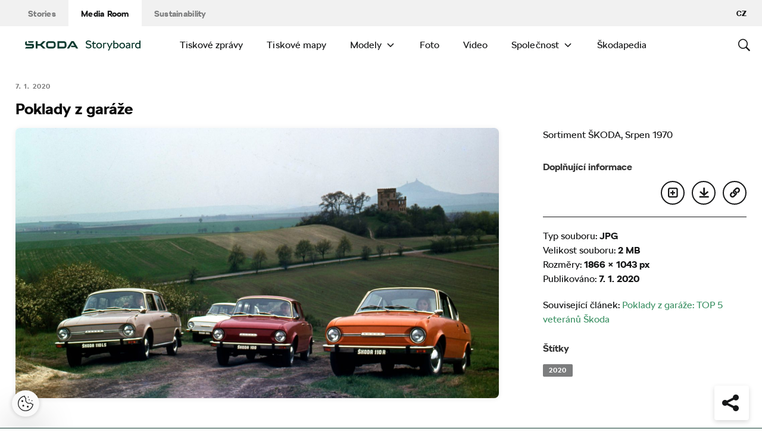

--- FILE ---
content_type: text/html; charset=UTF-8
request_url: https://www.skoda-storyboard.com/cs/skoda-svet-cs/poklady-z-garaze-top-5-veteranu-skoda/attachment/poklady_z_garaze_1970_srpen_sortiment_skoda_2/
body_size: 12629
content:
<!doctype html>
<html lang="cs-CZ">
    <head>
    <meta charset="UTF-8">
    <meta http-equiv="x-ua-compatible" content="ie=edge">
    <meta name="viewport" content="width=device-width, initial-scale=1">
    <meta name='robots' content='index, follow, max-image-preview:large, max-snippet:-1, max-video-preview:-1' />
	<style>img:is([sizes="auto" i], [sizes^="auto," i]) { contain-intrinsic-size: 3000px 1500px }</style>
	<meta name='legal-entity-id' content='260' />
<script type='text/javascript' src='https://cross.skoda-auto.com/sdrive/endpoint.js?=v3'></script>
<script type='text/javascript' src='https://sdrive.azureedge.net/sdrive/zero-tracking.js'></script>

	<!-- This site is optimized with the Yoast SEO plugin v26.5 - https://yoast.com/wordpress/plugins/seo/ -->
	<title>Poklady z garáže - Škoda Storyboard</title>
	<meta name="description" content="Sortiment ŠKODA, Srpen 1970" />
	<link rel="canonical" href="https://cdn.skoda-storyboard.com/2017/01/Poklady_z_garaze_1970_srpen_sortiment_Skoda_2.jpg" />
	<meta property="og:locale" content="cs_CZ" />
	<meta property="og:type" content="article" />
	<meta property="og:title" content="Poklady z garáže - Škoda Storyboard" />
	<meta property="og:description" content="Sortiment ŠKODA, Srpen 1970" />
	<meta property="og:url" content="https://cdn.skoda-storyboard.com/2017/01/Poklady_z_garaze_1970_srpen_sortiment_Skoda_2.jpg" />
	<meta property="og:site_name" content="Škoda Storyboard" />
	<meta property="article:modified_time" content="2020-01-07T14:35:29+00:00" />
	<meta property="og:image" content="https://www.skoda-storyboard.com/cs/skoda-svet-cs/poklady-z-garaze-top-5-veteranu-skoda/attachment/poklady_z_garaze_1970_srpen_sortiment_skoda_2" />
	<meta property="og:image:width" content="1866" />
	<meta property="og:image:height" content="1043" />
	<meta property="og:image:type" content="image/jpeg" />
	<meta name="twitter:card" content="summary_large_image" />
	<script type="application/ld+json" class="yoast-schema-graph">{"@context":"https://schema.org","@graph":[{"@type":"WebPage","@id":"https://cdn.skoda-storyboard.com/2017/01/Poklady_z_garaze_1970_srpen_sortiment_Skoda_2.jpg","url":"https://cdn.skoda-storyboard.com/2017/01/Poklady_z_garaze_1970_srpen_sortiment_Skoda_2.jpg","name":"Poklady z garáže - Škoda Storyboard","isPartOf":{"@id":"https://www.skoda-storyboard.com/cs/#website"},"primaryImageOfPage":{"@id":"https://cdn.skoda-storyboard.com/2017/01/Poklady_z_garaze_1970_srpen_sortiment_Skoda_2.jpg#primaryimage"},"image":{"@id":"https://cdn.skoda-storyboard.com/2017/01/Poklady_z_garaze_1970_srpen_sortiment_Skoda_2.jpg#primaryimage"},"thumbnailUrl":"https://cdn.skoda-storyboard.com/2017/01/Poklady_z_garaze_1970_srpen_sortiment_Skoda_2.jpg","datePublished":"2020-01-07T14:31:28+00:00","dateModified":"2020-01-07T14:35:29+00:00","description":"Sortiment ŠKODA, Srpen 1970","breadcrumb":{"@id":"https://cdn.skoda-storyboard.com/2017/01/Poklady_z_garaze_1970_srpen_sortiment_Skoda_2.jpg#breadcrumb"},"inLanguage":"cs","potentialAction":[{"@type":"ReadAction","target":["https://cdn.skoda-storyboard.com/2017/01/Poklady_z_garaze_1970_srpen_sortiment_Skoda_2.jpg"]}]},{"@type":"ImageObject","inLanguage":"cs","@id":"https://cdn.skoda-storyboard.com/2017/01/Poklady_z_garaze_1970_srpen_sortiment_Skoda_2.jpg#primaryimage","url":"https://cdn.skoda-storyboard.com/2017/01/Poklady_z_garaze_1970_srpen_sortiment_Skoda_2.jpg","contentUrl":"https://cdn.skoda-storyboard.com/2017/01/Poklady_z_garaze_1970_srpen_sortiment_Skoda_2.jpg"},{"@type":"BreadcrumbList","@id":"https://cdn.skoda-storyboard.com/2017/01/Poklady_z_garaze_1970_srpen_sortiment_Skoda_2.jpg#breadcrumb","itemListElement":[{"@type":"ListItem","position":1,"name":"Home","item":"https://www.skoda-storyboard.com/cs/"},{"@type":"ListItem","position":2,"name":"Poklady z garáže: TOP 5 veteránů Škoda","item":"https://www.skoda-storyboard.com/cs/skoda-svet-cs/poklady-z-garaze-top-5-veteranu-skoda/"},{"@type":"ListItem","position":3,"name":"Poklady z garáže"}]},{"@type":"WebSite","@id":"https://www.skoda-storyboard.com/cs/#website","url":"https://www.skoda-storyboard.com/cs/","name":"Škoda Storyboard","description":"","potentialAction":[{"@type":"SearchAction","target":{"@type":"EntryPoint","urlTemplate":"https://www.skoda-storyboard.com/cs/?s={search_term_string}"},"query-input":{"@type":"PropertyValueSpecification","valueRequired":true,"valueName":"search_term_string"}}],"inLanguage":"cs"}]}</script>
	<!-- / Yoast SEO plugin. -->


<link rel='stylesheet' id='wp-block-library-css' href='https://www.skoda-storyboard.com/wp/wp-includes/css/dist/block-library/style.min.css?ver=6.8.3' type='text/css' media='all' />
<style id='classic-theme-styles-inline-css' type='text/css'>
/*! This file is auto-generated */
.wp-block-button__link{color:#fff;background-color:#32373c;border-radius:9999px;box-shadow:none;text-decoration:none;padding:calc(.667em + 2px) calc(1.333em + 2px);font-size:1.125em}.wp-block-file__button{background:#32373c;color:#fff;text-decoration:none}
</style>
<style id='global-styles-inline-css' type='text/css'>
:root{--wp--preset--aspect-ratio--square: 1;--wp--preset--aspect-ratio--4-3: 4/3;--wp--preset--aspect-ratio--3-4: 3/4;--wp--preset--aspect-ratio--3-2: 3/2;--wp--preset--aspect-ratio--2-3: 2/3;--wp--preset--aspect-ratio--16-9: 16/9;--wp--preset--aspect-ratio--9-16: 9/16;--wp--preset--color--black: #000000;--wp--preset--color--cyan-bluish-gray: #abb8c3;--wp--preset--color--white: #ffffff;--wp--preset--color--pale-pink: #f78da7;--wp--preset--color--vivid-red: #cf2e2e;--wp--preset--color--luminous-vivid-orange: #ff6900;--wp--preset--color--luminous-vivid-amber: #fcb900;--wp--preset--color--light-green-cyan: #7bdcb5;--wp--preset--color--vivid-green-cyan: #00d084;--wp--preset--color--pale-cyan-blue: #8ed1fc;--wp--preset--color--vivid-cyan-blue: #0693e3;--wp--preset--color--vivid-purple: #9b51e0;--wp--preset--gradient--vivid-cyan-blue-to-vivid-purple: linear-gradient(135deg,rgba(6,147,227,1) 0%,rgb(155,81,224) 100%);--wp--preset--gradient--light-green-cyan-to-vivid-green-cyan: linear-gradient(135deg,rgb(122,220,180) 0%,rgb(0,208,130) 100%);--wp--preset--gradient--luminous-vivid-amber-to-luminous-vivid-orange: linear-gradient(135deg,rgba(252,185,0,1) 0%,rgba(255,105,0,1) 100%);--wp--preset--gradient--luminous-vivid-orange-to-vivid-red: linear-gradient(135deg,rgba(255,105,0,1) 0%,rgb(207,46,46) 100%);--wp--preset--gradient--very-light-gray-to-cyan-bluish-gray: linear-gradient(135deg,rgb(238,238,238) 0%,rgb(169,184,195) 100%);--wp--preset--gradient--cool-to-warm-spectrum: linear-gradient(135deg,rgb(74,234,220) 0%,rgb(151,120,209) 20%,rgb(207,42,186) 40%,rgb(238,44,130) 60%,rgb(251,105,98) 80%,rgb(254,248,76) 100%);--wp--preset--gradient--blush-light-purple: linear-gradient(135deg,rgb(255,206,236) 0%,rgb(152,150,240) 100%);--wp--preset--gradient--blush-bordeaux: linear-gradient(135deg,rgb(254,205,165) 0%,rgb(254,45,45) 50%,rgb(107,0,62) 100%);--wp--preset--gradient--luminous-dusk: linear-gradient(135deg,rgb(255,203,112) 0%,rgb(199,81,192) 50%,rgb(65,88,208) 100%);--wp--preset--gradient--pale-ocean: linear-gradient(135deg,rgb(255,245,203) 0%,rgb(182,227,212) 50%,rgb(51,167,181) 100%);--wp--preset--gradient--electric-grass: linear-gradient(135deg,rgb(202,248,128) 0%,rgb(113,206,126) 100%);--wp--preset--gradient--midnight: linear-gradient(135deg,rgb(2,3,129) 0%,rgb(40,116,252) 100%);--wp--preset--font-size--small: 13px;--wp--preset--font-size--medium: 20px;--wp--preset--font-size--large: 36px;--wp--preset--font-size--x-large: 42px;--wp--preset--spacing--20: 0.44rem;--wp--preset--spacing--30: 0.67rem;--wp--preset--spacing--40: 1rem;--wp--preset--spacing--50: 1.5rem;--wp--preset--spacing--60: 2.25rem;--wp--preset--spacing--70: 3.38rem;--wp--preset--spacing--80: 5.06rem;--wp--preset--shadow--natural: 6px 6px 9px rgba(0, 0, 0, 0.2);--wp--preset--shadow--deep: 12px 12px 50px rgba(0, 0, 0, 0.4);--wp--preset--shadow--sharp: 6px 6px 0px rgba(0, 0, 0, 0.2);--wp--preset--shadow--outlined: 6px 6px 0px -3px rgba(255, 255, 255, 1), 6px 6px rgba(0, 0, 0, 1);--wp--preset--shadow--crisp: 6px 6px 0px rgba(0, 0, 0, 1);}:where(.is-layout-flex){gap: 0.5em;}:where(.is-layout-grid){gap: 0.5em;}body .is-layout-flex{display: flex;}.is-layout-flex{flex-wrap: wrap;align-items: center;}.is-layout-flex > :is(*, div){margin: 0;}body .is-layout-grid{display: grid;}.is-layout-grid > :is(*, div){margin: 0;}:where(.wp-block-columns.is-layout-flex){gap: 2em;}:where(.wp-block-columns.is-layout-grid){gap: 2em;}:where(.wp-block-post-template.is-layout-flex){gap: 1.25em;}:where(.wp-block-post-template.is-layout-grid){gap: 1.25em;}.has-black-color{color: var(--wp--preset--color--black) !important;}.has-cyan-bluish-gray-color{color: var(--wp--preset--color--cyan-bluish-gray) !important;}.has-white-color{color: var(--wp--preset--color--white) !important;}.has-pale-pink-color{color: var(--wp--preset--color--pale-pink) !important;}.has-vivid-red-color{color: var(--wp--preset--color--vivid-red) !important;}.has-luminous-vivid-orange-color{color: var(--wp--preset--color--luminous-vivid-orange) !important;}.has-luminous-vivid-amber-color{color: var(--wp--preset--color--luminous-vivid-amber) !important;}.has-light-green-cyan-color{color: var(--wp--preset--color--light-green-cyan) !important;}.has-vivid-green-cyan-color{color: var(--wp--preset--color--vivid-green-cyan) !important;}.has-pale-cyan-blue-color{color: var(--wp--preset--color--pale-cyan-blue) !important;}.has-vivid-cyan-blue-color{color: var(--wp--preset--color--vivid-cyan-blue) !important;}.has-vivid-purple-color{color: var(--wp--preset--color--vivid-purple) !important;}.has-black-background-color{background-color: var(--wp--preset--color--black) !important;}.has-cyan-bluish-gray-background-color{background-color: var(--wp--preset--color--cyan-bluish-gray) !important;}.has-white-background-color{background-color: var(--wp--preset--color--white) !important;}.has-pale-pink-background-color{background-color: var(--wp--preset--color--pale-pink) !important;}.has-vivid-red-background-color{background-color: var(--wp--preset--color--vivid-red) !important;}.has-luminous-vivid-orange-background-color{background-color: var(--wp--preset--color--luminous-vivid-orange) !important;}.has-luminous-vivid-amber-background-color{background-color: var(--wp--preset--color--luminous-vivid-amber) !important;}.has-light-green-cyan-background-color{background-color: var(--wp--preset--color--light-green-cyan) !important;}.has-vivid-green-cyan-background-color{background-color: var(--wp--preset--color--vivid-green-cyan) !important;}.has-pale-cyan-blue-background-color{background-color: var(--wp--preset--color--pale-cyan-blue) !important;}.has-vivid-cyan-blue-background-color{background-color: var(--wp--preset--color--vivid-cyan-blue) !important;}.has-vivid-purple-background-color{background-color: var(--wp--preset--color--vivid-purple) !important;}.has-black-border-color{border-color: var(--wp--preset--color--black) !important;}.has-cyan-bluish-gray-border-color{border-color: var(--wp--preset--color--cyan-bluish-gray) !important;}.has-white-border-color{border-color: var(--wp--preset--color--white) !important;}.has-pale-pink-border-color{border-color: var(--wp--preset--color--pale-pink) !important;}.has-vivid-red-border-color{border-color: var(--wp--preset--color--vivid-red) !important;}.has-luminous-vivid-orange-border-color{border-color: var(--wp--preset--color--luminous-vivid-orange) !important;}.has-luminous-vivid-amber-border-color{border-color: var(--wp--preset--color--luminous-vivid-amber) !important;}.has-light-green-cyan-border-color{border-color: var(--wp--preset--color--light-green-cyan) !important;}.has-vivid-green-cyan-border-color{border-color: var(--wp--preset--color--vivid-green-cyan) !important;}.has-pale-cyan-blue-border-color{border-color: var(--wp--preset--color--pale-cyan-blue) !important;}.has-vivid-cyan-blue-border-color{border-color: var(--wp--preset--color--vivid-cyan-blue) !important;}.has-vivid-purple-border-color{border-color: var(--wp--preset--color--vivid-purple) !important;}.has-vivid-cyan-blue-to-vivid-purple-gradient-background{background: var(--wp--preset--gradient--vivid-cyan-blue-to-vivid-purple) !important;}.has-light-green-cyan-to-vivid-green-cyan-gradient-background{background: var(--wp--preset--gradient--light-green-cyan-to-vivid-green-cyan) !important;}.has-luminous-vivid-amber-to-luminous-vivid-orange-gradient-background{background: var(--wp--preset--gradient--luminous-vivid-amber-to-luminous-vivid-orange) !important;}.has-luminous-vivid-orange-to-vivid-red-gradient-background{background: var(--wp--preset--gradient--luminous-vivid-orange-to-vivid-red) !important;}.has-very-light-gray-to-cyan-bluish-gray-gradient-background{background: var(--wp--preset--gradient--very-light-gray-to-cyan-bluish-gray) !important;}.has-cool-to-warm-spectrum-gradient-background{background: var(--wp--preset--gradient--cool-to-warm-spectrum) !important;}.has-blush-light-purple-gradient-background{background: var(--wp--preset--gradient--blush-light-purple) !important;}.has-blush-bordeaux-gradient-background{background: var(--wp--preset--gradient--blush-bordeaux) !important;}.has-luminous-dusk-gradient-background{background: var(--wp--preset--gradient--luminous-dusk) !important;}.has-pale-ocean-gradient-background{background: var(--wp--preset--gradient--pale-ocean) !important;}.has-electric-grass-gradient-background{background: var(--wp--preset--gradient--electric-grass) !important;}.has-midnight-gradient-background{background: var(--wp--preset--gradient--midnight) !important;}.has-small-font-size{font-size: var(--wp--preset--font-size--small) !important;}.has-medium-font-size{font-size: var(--wp--preset--font-size--medium) !important;}.has-large-font-size{font-size: var(--wp--preset--font-size--large) !important;}.has-x-large-font-size{font-size: var(--wp--preset--font-size--x-large) !important;}
:where(.wp-block-post-template.is-layout-flex){gap: 1.25em;}:where(.wp-block-post-template.is-layout-grid){gap: 1.25em;}
:where(.wp-block-columns.is-layout-flex){gap: 2em;}:where(.wp-block-columns.is-layout-grid){gap: 2em;}
:root :where(.wp-block-pullquote){font-size: 1.5em;line-height: 1.6;}
</style>
<link rel='stylesheet' id='skodastoryboard/print-css' href='https://cdn.skoda-storyboard.com/dist/26.1.4/skoda-bnr-web/dist/styles/print-0c5f5be34d.css' type='text/css' media='only print' />
<link rel='stylesheet' id='skodastoryboard/media-room-css' href='https://cdn.skoda-storyboard.com/dist/26.1.4/skoda-bnr-web/dist/styles/media-room-515d2d102b.css?ver=1.0' type='text/css' media='all' />
<link rel='stylesheet' id='lite-css-css' href='https://cdn.skoda-storyboard.com/dist/26.1.4/skoda-bnr-web/dist/styles/lite-a29e15a27f.css?ver=6.8.3' type='text/css' media='all' />
<link rel='stylesheet' id='ys_wp_plugin_skoda_banner_assets_publicassets_public_css-css' href='https://www.skoda-storyboard.com/app/mu-plugins/skoda-banner/assets/dist/792cbf343d6c8bcd69ab.css?ver=6.8.3' type='text/css' media='all' />
<script type="text/javascript" id="ys_wp_plugin_skoda_analytics_assets_publicassets_js-js-extra">
/* <![CDATA[ */
var ys_wp_plugin_skoda_analytics_assets_publicassets_js = {"debug":"","page":{"id":145204,"name":"Poklady z gar\u00e1\u017ee - \u0160koda Storyboard","language":"cs-cz","type":"M\u00e9dia","section":"Media Room","labels":{"categories":[],"subcategories":[]}},"importerBid":"260"};
/* ]]> */
</script>
<script type="text/javascript" src="https://www.skoda-storyboard.com/app/mu-plugins/skoda-analytics/assets/dist/94ba0d271c87e943b9ff.js?ver=6.8.3" id="ys_wp_plugin_skoda_analytics_assets_publicassets_js-js"></script>
<script type="text/javascript" id="jquery-core-js-extra">
/* <![CDATA[ */
var mailguide = {"rest":{"create":"https:\/\/www.skoda-storyboard.com\/wp-json\/newsletter\/v1\/subscriber\/create","save":"https:\/\/www.skoda-storyboard.com\/wp-json\/newsletter\/v1\/subscription\/save","extend":"https:\/\/www.skoda-storyboard.com\/wp-json\/newsletter\/v1\/subscription\/extend","login":"https:\/\/www.skoda-storyboard.com\/wp-json\/newsletter\/v1\/subscriber\/login","logout":"https:\/\/www.skoda-storyboard.com\/wp-json\/newsletter\/v1\/subscriber\/logout"}};
var mediaroom = {"video_not_available":"The play functionality is not available for this video. Please download the video to play it."};
var ys = {"admin_url":"https:\/\/www.skoda-storyboard.com\/wp\/wp-admin\/admin.php","ajax_url":"https:\/\/www.skoda-storyboard.com\/wp\/wp-admin\/admin-ajax.php","site_path":"","current_lang":{"locale":"cs_CZ","slug":"cs"},"skoda-embed-share":{"close":"Close","copy":"Copy"},"skoda_banner_tag":{"tags":[],"api":{"banners":""},"lang":"cs"},"skodaBanner":{"debug":false,"delayBetweenLightbox":600,"disabled":false,"popupClass":"sa-bnr-over","positionClass":"sa-bnr-position","sidebarClass":"sa-bnr-side","widgetClass":"sa-bnr-widget","pageTag":[],"siteId":1,"triggerExpiration":30,"wrapperClass":"sa-bnr-wrapper","pageOverride":{"popupBanners":[],"positionalBanners":[],"sidebarBanners":[]}},"media_cart_download_dialog":{"heading":"P\u0159\u00edprava soubor\u016f ke sta\u017een\u00ed m\u016f\u017ee trvat n\u011bkolik minut.","checkbox":"Upozorn\u011bte mne e-mailem, a\u017e bude materi\u00e1l p\u0159ipraven ke sta\u017een\u00ed.","placeholder":"V\u00e1\u0161 e-mail","btn_proceed":"Ok","btn_download_latest":"St\u00e1hnout posledn\u00ed","btn_close":"Zav\u0159\u00edt","error_empty":"Vypl\u0148te pole e-mailov\u00e9 adresy","error_invalid":"Zadan\u00e1 e-mailov\u00e1 adresa je neplatn\u00e1"},"media_cart_cookie_name":"skoda_media_cart_items_cs","media_cart_history_cookie_name":"skoda_media_cart_history_cs","media_cart_has_history_url":"https:\/\/www.skoda-storyboard.com\/wp-json\/media-cart\/v1\/history","media_cart_actions_fetch_url":"https:\/\/www.skoda-storyboard.com\/wp-json\/media-cart\/v1\/actions","skodapedia_api":{"rest_url":"https:\/\/www.skoda-storyboard.com\/wp-json\/skodapedia\/v1\/term","archive_url":"https:\/\/www.skoda-storyboard.com\/cs\/skodapedia\/","filter_context":"f"},"skodapedia_translations":{"term_teaser_button":"V\u00edce Informac\u00ed"},"speeches_api":{"rest_url":"https:\/\/www.skoda-storyboard.com\/wp-json\/speeches\/v1\/speech","error_msg":"No data found"},"post_types":{"post":{"label":"\u010cl\u00e1nky"},"page":{"label":"Str\u00e1nky"},"attachment":{"label":"M\u00e9dia"},"skodapedia":{"label":"\u0160kodapedia"},"press_release":{"label":"Tiskov\u00e9 zpr\u00e1vy"},"skoda-banner":{"label":"\u0160koda Banners"},"press_kit":{"label":"Tiskov\u00e9 mapy"},"skoda_series":{"label":"Seri\u00e1ly"},"skoda_model":{"label":"Modely"}},"text_back":"Zp\u011bt","text_search_for":"Hledat \"%s\"","copied_to_clipboard":"Zkop\u00edrov\u00e1no do schr\u00e1nky"};
/* ]]> */
</script>
<script type="text/javascript" src="https://www.skoda-storyboard.com/wp/wp-includes/js/jquery/jquery.min.js?ver=3.7.1" id="jquery-core-js"></script>
<script type="text/javascript" src="https://www.skoda-storyboard.com/wp/wp-includes/js/jquery/jquery-migrate.min.js?ver=3.4.1" id="jquery-migrate-js"></script>
<script type="text/javascript" id="ys_ajax_loader-js-extra">
/* <![CDATA[ */
var ys_ajax_loader = {"nonce":"29e9f10c58"};
/* ]]> */
</script>
<script type="text/javascript" src="https://www.skoda-storyboard.com/app/mu-plugins/ys-ajax-loader/js/module.min.js?ver=6.8.3" id="ys_ajax_loader-js"></script>
<script type="text/javascript" id="ys-wp-data-store-js-extra">
/* <![CDATA[ */
var dataStore = {"storageCookieName":"b3740f9bcbfc72e2347042b58109669f","permissionsEndpoint":"https:\/\/www.skoda-storyboard.com\/wp-json\/data-store\/v1\/permission","permissions":{"prefs":{"id":"9a63f1cb0aa0eb433079a6d7357ebc13","status":true,"version":1},"analyze":{"id":"9d6d8d1cca400cfbdab9adf46c7915a5","status":false,"version":1},"social":{"id":"e131b00c133e4cfa2e430c912f957f37","status":false,"version":1},"internal":{"id":"73eb13aa0341ec2a2c85f7f4c6d25392","status":true,"version":1}},"gtm":"GTM-M5GMBWF","hotjar":null,"hideManually":"","loadAnalyticsImmediately":"1"};
/* ]]> */
</script>
<script type="text/javascript" src="https://www.skoda-storyboard.com/app/mu-plugins/data-store/js/dist/783a0f305479b16382a5.js?ver=6.8.3" id="ys-wp-data-store-js"></script>
<script type="text/javascript" src="https://www.skoda-storyboard.com/app/mu-plugins/polylang-proxy-cache/assets/dist/3e93296fd6555aa31ca3.js?ver=6.8.3" id="ys_wp_plugin_polylang_proxycache_publicassets_public_js-js"></script>
<link rel="icon" href="https://cdn.skoda-storyboard.com/2023/01/Skoda_Picturemark_RGB_Electric_Green-small_6e902719-150x150.png" sizes="32x32" />
<link rel="icon" href="https://cdn.skoda-storyboard.com/2023/01/Skoda_Picturemark_RGB_Electric_Green-small_6e902719.png" sizes="192x192" />
<link rel="apple-touch-icon" href="https://cdn.skoda-storyboard.com/2023/01/Skoda_Picturemark_RGB_Electric_Green-small_6e902719.png" />
<meta name="msapplication-TileImage" content="https://cdn.skoda-storyboard.com/2023/01/Skoda_Picturemark_RGB_Electric_Green-small_6e902719.png" />
		<style type="text/css" id="wp-custom-css">
			@media (min-width: 1080px) {
    .header .topnav .menu {
        padding-right: 3rem;
    }
}

img:is([sizes="auto" i], [sizes^="auto," i]) {
    contain-intrinsic-size: initial !important;
}

.search-results-item:has( .type-attachment .entry-title > a[href=""] ) {
    display: none;
}

.search-filter li:has([value*="citigoe"]) {
	display: none;
}

html[lang="en-GB"] .filter-labels span[data-filter-name="motorsport"] {
    display: none;
}

html[lang="en-GB"] .filter-labels span[data-filter-name="equipment"] {
    display: none;
}

html[lang="cs-CZ"] .filter-labels span[data-filter-name="motorsport"] {
    display: none;
}

html[lang="cs-CZ"] .filter-labels span[data-filter-name="equipment"] {
    display: none;
}		</style>
		    <link rel="apple-touch-icon" sizes="180x180" href="https://www.skoda-storyboard.com/app/themes/skoda-bnr-web/favicons/apple-touch-icon.png?v=1">
<link rel="shortcut icon" href="https://www.skoda-storyboard.com/app/themes/skoda-bnr-web/favicons/favicon.ico?v=1">
<link rel="icon" type="image/png" href="https://www.skoda-storyboard.com/app/themes/skoda-bnr-web/favicons/favicon-16x16.png?v=1" sizes="16x16">
<link rel="icon" type="image/png" href="https://www.skoda-storyboard.com/app/themes/skoda-bnr-web/favicons/favicon-32x32.png?v=1" sizes="32x32">
<link rel="icon" type="image/png" href="https://www.skoda-storyboard.com/app/themes/skoda-bnr-web/favicons/android-chrome-192x192.png?v=1" sizes="192x192">
<link rel="icon" type="image/png" href="https://www.skoda-storyboard.com/app/themes/skoda-bnr-web/favicons/android-chrome-512x512.png?v=1" sizes="512x512">
<link rel="manifest" href="https://www.skoda-storyboard.com/app/themes/skoda-bnr-web/favicons/manifest.json?v=1">
<link rel="icon" type="image/x-icon" href="https://www.skoda-storyboard.com/app/themes/skoda-bnr-web/favicons/favicon.ico?v=1">
<meta name="apple-mobile-web-app-title" content="ŠKODA Storyboard">
<meta name="application-name" content="ŠKODA Storyboard">
<meta name="msapplication-TileColor" content="#0e3a2f">
<meta name="msapplication-TileImage" content="https://www.skoda-storyboard.com/app/themes/skoda-bnr-web/favicons/mstile-144x144.png?v=1">
<meta name="msapplication-config" content="https://www.skoda-storyboard.com/app/themes/skoda-bnr-web/favicons/browserconfig.xml?v=1">
<meta name="theme-color" content="#0e3a2f">
            <script type="text/javascript">window.pll_active_lang = 'cs';</script>
    </head>
    <body class="attachment wp-singular attachment-template-default single single-attachment postid-145204 attachmentid-145204 attachment-jpeg wp-theme-skoda-bnr-web media-room lang-cs poklady_z_garaze_1970_srpen_sortiment_skoda_2">
                <div class="skoda-anniversary-background"></div>    <script>
        (function (doc) {
          var scripts = doc.getElementsByTagName('script');
          var script = scripts[scripts.length - 1];
          var xhr = new XMLHttpRequest();
          xhr.onload = function () {
            var div = doc.createElement('div');
            div.innerHTML = this.responseText;
            div.style.height = '0';
            div.style.width = '0';
            div.style.absolute = 'absolute';
            div.style.visibility = 'hidden';
            script.parentNode.insertBefore(div, script)
          };
          xhr.open('get', 'https://cdn.skoda-storyboard.com/dist/26.1.4/skoda-bnr-web/dist/images/icons/svgstore-576ec033b5.svg', true);
          xhr.send();
        })(document);
    </script>
    
<header class="header">
    <div class="topbar">
        <div class="container">
            <ul class="section-nav">
                <li><a href="https://www.skoda-storyboard.com/cs/">Stories</a></li>
                <li class="active"><a href="https://www.skoda-storyboard.com/cs/media-room/">Media Room</a></li>
                <li><a href="https://www.skoda-storyboard.com/cs/udrzitelnost/">Sustainability</a></li>            </ul>
            <div class="right-section">
                                <div class="lang-links">
                <span>CZ</span>
            </div>
            </div>
        </div>
    </div>
    <div class="container">
        <div class="brand">
            <a class="logo" href="https://www.skoda-storyboard.com/cs/media-room/" title="Media Room">
                <svg xmlns="http://www.w3.org/2000/svg" viewBox="0 0 255.19 23.1"><g fill="#0e3a2f"><path d="M106.93 1.69h-4.57l-9.69 16.56h4.58z"/><path d="M103.11 1.69l4.64-.05h-.92l.94.05 9.68 16.56h-4.69z"/><path d="M111.01 11.94h-10.18l2 3.46h8.78z"/><path d="M85.88 1.69H71.71v16.53h14.13a5.8 5.8 0 005.74-5.79V8.2c0-5.32-4.06-6.51-5.7-6.51zm1.74 10.66a2 2 0 01-.56 1.35 1.92 1.92 0 01-1.33.6h-10V5.74h9.84a2 2 0 012 2.07zM65.84 3.46a5.85 5.85 0 00-4.14-1.73h-9.31a5.84 5.84 0 00-4.18 1.74 6 6 0 00-1.72 4.21v4.67a6 6 0 001.72 4.16 5.8 5.8 0 004.14 1.74h9.31a5.78 5.78 0 004.14-1.74 6 6 0 001.76-4.16V7.68a6.13 6.13 0 00-.45-2.28 5.83 5.83 0 00-1.27-1.94zm-2.24 8.89a1.92 1.92 0 01-.56 1.36 1.87 1.87 0 01-1.35.57h-9.3a1.86 1.86 0 01-1.34-.57 1.92 1.92 0 01-.56-1.36V7.68a2.07 2.07 0 01.14-.74 1.93 1.93 0 01.42-.63 2 2 0 01.61-.42 2.06 2.06 0 01.73-.14h9.31a2 2 0 01.73.14 2.19 2.19 0 01.62.42 1.76 1.76 0 01.41.63 1.88 1.88 0 01.15.74v4.67zM27.71 8.02h6l6.21-6.29h5.55l-8.17 8.29 8.06 8.18h-5.59l-6.1-6.18h-6v6.18h-4.08V1.73h4.12z" fill-rule="evenodd"/><path d="M8.34 5.24h9l2.17-3.51H6.21z"/><path d="M19.29 9.48a3.11 3.11 0 00-.65-.84 3.55 3.55 0 00-2.43-.81H3.88v-6.1h-.12a3.91 3.91 0 00-2.4.88A3.39 3.39 0 00.11 5.35v2.79c0 1.5 1.38 3.61 4.46 3.61h11v2a.83.83 0 01-.85.8H2.26L0 18.25h16c1.53 0 3.52-1.38 3.52-3.16v-4.64a2.86 2.86 0 00-.23-.97z"/></g><path d="M136.55 17.35a7.28 7.28 0 01-2.84-2.35l2.18-1.38a4.9 4.9 0 001.94 1.6 6.34 6.34 0 002.81.6 4.38 4.38 0 002.71-.69 2.27 2.27 0 00.89-1.91 2.16 2.16 0 00-.8-1.75 6.41 6.41 0 00-2.5-1.05l-1.7-.4a8.44 8.44 0 01-3.61-1.71A4.09 4.09 0 01134.21 5a4.55 4.55 0 01.76-2.59 5.11 5.11 0 012.15-1.77 7.51 7.51 0 013.19-.64 8.75 8.75 0 013.59.75 6.13 6.13 0 012.61 2.08l-2.17 1.37a4.35 4.35 0 00-1.75-1.32 5.69 5.69 0 00-2.28-.48 4.07 4.07 0 00-2.51.68 2.18 2.18 0 00-.89 1.82 1.92 1.92 0 001 1.7 9.49 9.49 0 002.94 1.1l1.7.4a6.38 6.38 0 013.28 1.76 4.64 4.64 0 011.12 3.24 4.61 4.61 0 01-.8 2.68 5.21 5.21 0 01-2.26 1.78 8.22 8.22 0 01-3.34.64 9.11 9.11 0 01-4-.85zm20.39-.32a4.36 4.36 0 01-3 1.17 4.56 4.56 0 01-2.25-.52 3.71 3.71 0 01-1.48-1.33 3.52 3.52 0 01-.5-1.8v-6.9h-1.8v-2.1h2v-2.6l2.2-1.4h.1v4h4.5v2.1h-4.5v6.7a1.57 1.57 0 00.53 1.24 1.84 1.84 0 001.27.46 2.7 2.7 0 001.78-.7zm3.61.32a6 6 0 01-2.28-2.34 7 7 0 010-6.62 6.1 6.1 0 012.28-2.34 6.87 6.87 0 016.62 0 6 6 0 012.26 2.3 7.23 7.23 0 010 6.65 6 6 0 01-2.22 2.35 6.87 6.87 0 01-6.62 0zm5.24-2a3.69 3.69 0 001.36-1.51 4.59 4.59 0 00.49-2.14 4.65 4.65 0 00-.49-2.14 3.75 3.75 0 00-1.36-1.51 3.73 3.73 0 00-3.9 0 3.75 3.75 0 00-1.36 1.51 4.65 4.65 0 00-.49 2.14 4.59 4.59 0 00.49 2.14 3.69 3.69 0 001.36 1.51 3.73 3.73 0 003.9 0zm13.29-9.91a2.2 2.2 0 011 .59l-1 1.77a2.56 2.56 0 00-.65-.3 3.37 3.37 0 00-.83-.1 2.71 2.71 0 00-2.5 1.4v9.1h-2.5V5.5h1.8l.53 1.13a3.23 3.23 0 012.77-1.43 4.18 4.18 0 011.38.24zm11.76.06h2.6l-7.8 17.6h-2.3l2.6-5.85-5.2-11.75h2.6l3.8 9zm13.23.56a5.87 5.87 0 012.14 2.35 7.23 7.23 0 01.75 3.29 7.35 7.35 0 01-.72 3.26 5.7 5.7 0 01-2.16 2.39 6.25 6.25 0 01-3.34.87 4.82 4.82 0 01-3.35-1.32l-.55 1h-1.8V.35h2.5v6.4a3.67 3.67 0 011.41-1.11 4.81 4.81 0 012-.39 5.82 5.82 0 013.12.81zm-1.57 9.35a3.44 3.44 0 001.34-1.43 4.89 4.89 0 00.5-2.28 4.72 4.72 0 00-.5-2.22 3.61 3.61 0 00-1.37-1.47 3.79 3.79 0 00-1.93-.51 3.85 3.85 0 00-3 1.3v5.8a3.79 3.79 0 003.1 1.3 3.59 3.59 0 001.86-.49zm8.95 1.94a6 6 0 01-2.24-2.34 7 7 0 010-6.66 6.1 6.1 0 012.28-2.34 6.87 6.87 0 016.62 0 6 6 0 012.22 2.34 7.23 7.23 0 010 6.65 6 6 0 01-2.26 2.35 6.87 6.87 0 01-6.62 0zm5.24-2a3.69 3.69 0 001.36-1.51 4.59 4.59 0 00.49-2.14 4.65 4.65 0 00-.49-2.14 3.75 3.75 0 00-1.36-1.51 3.73 3.73 0 00-3.9 0 3.75 3.75 0 00-1.36 1.51 4.65 4.65 0 00-.49 2.14 4.59 4.59 0 00.49 2.14 3.69 3.69 0 001.36 1.51 3.73 3.73 0 003.9 0zm13.86-9.54a3.73 3.73 0 011.59 1.63 5.07 5.07 0 01.5 2.26v8.2h-1.7l-.73-1.37a4.42 4.42 0 01-1.65 1.23 4.92 4.92 0 01-2 .44 4.83 4.83 0 01-2-.42 3.33 3.33 0 01-1.43-1.27 3.67 3.67 0 01-.53-2 3.43 3.43 0 011.38-2.75 8.58 8.58 0 014.12-1.55l2.1-.32v-.08a2.34 2.34 0 00-.64-1.77 2.68 2.68 0 00-2-.63 4.42 4.42 0 00-3 1.2l-1.73-1.17a5.54 5.54 0 012.25-1.69 7.07 7.07 0 012.7-.54 5.76 5.76 0 012.77.6zm-1.9 9.8a4.73 4.73 0 001.49-1v-2.76l-1.5.25a11.46 11.46 0 00-2 .48 2.9 2.9 0 00-1.18.73 1.76 1.76 0 00-.41 1.19 1.35 1.35 0 00.49 1.06 1.84 1.84 0 001.31.44 4.33 4.33 0 001.8-.39zm13.56-10.17a2.2 2.2 0 011 .59l-1 1.77a2.56 2.56 0 00-.65-.3 3.37 3.37 0 00-.83-.1 2.71 2.71 0 00-2.5 1.4v9.1h-2.5V5.5h1.8l.53 1.13a3.23 3.23 0 012.77-1.43 4.18 4.18 0 011.38.24zm13-5.09v17.6h-1.8l-.65-1.22a3.61 3.61 0 01-1.45 1.12 4.83 4.83 0 01-2 .4 5.76 5.76 0 01-3.1-.9 5.83 5.83 0 01-2.13-2.35 7.53 7.53 0 010-6.55 5.72 5.72 0 012.13-2.37 6.28 6.28 0 013.36-.88 4.85 4.85 0 011.65.28 5 5 0 011.45.77V.35zm-2.5 14.3v-6a4.05 4.05 0 00-3-1.08 3.75 3.75 0 00-1.89.49 3.56 3.56 0 00-1.38 1.44 4.62 4.62 0 00-.53 2.27 4.79 4.79 0 00.5 2.23 3.54 3.54 0 001.36 1.35 3.73 3.73 0 001.92.51 3.81 3.81 0 003-1.26z" fill="#0e3a2f"/></svg>
            </a>
                    </div>
        <nav class="topnav">
            <ul id="primary_top_menu" class="menu"><li id="menu-item-83070" class="menu-item menu-item-type-post_type menu-item-object-page menu-item-83070"><a href="https://www.skoda-storyboard.com/cs/tiskove-zpravy/">Tiskové zprávy</a></li>
<li id="menu-item-83072" class="menu-item menu-item-type-post_type menu-item-object-page menu-item-83072"><a href="https://www.skoda-storyboard.com/cs/tiskove-mapy/">Tiskové mapy</a></li>
<li id="menu-item-83082" class="menu-item menu-item-type-custom menu-item-object-custom menu-item-has-children menu-item-83082"><a href="#">Modely</a>
<ul class="sub-menu">
	<li id="menu-item-214064" class="menu-item menu-item-type-post_type menu-item-object-skoda_model menu-item-214064"><a href="https://www.skoda-storyboard.com/cs/skoda-model/nova-fabia/">Fabia</a></li>
	<li id="menu-item-106609" class="menu-item menu-item-type-post_type menu-item-object-skoda_model menu-item-106609"><a href="https://www.skoda-storyboard.com/cs/skoda-model/scala/">Scala</a></li>
	<li id="menu-item-361421" class="menu-item menu-item-type-post_type menu-item-object-skoda_model menu-item-361421"><a href="https://www.skoda-storyboard.com/cs/skoda-model/octavia/">Octavia</a></li>
	<li id="menu-item-350850" class="menu-item menu-item-type-post_type menu-item-object-skoda_model menu-item-350850"><a href="https://www.skoda-storyboard.com/cs/skoda-model/novy-superb/">Superb</a></li>
	<li id="menu-item-110985" class="menu-item menu-item-type-post_type menu-item-object-skoda_model menu-item-110985"><a href="https://www.skoda-storyboard.com/cs/skoda-model/kamiq/">Kamiq</a></li>
	<li id="menu-item-83087" class="menu-item menu-item-type-post_type menu-item-object-skoda_model menu-item-83087"><a href="https://www.skoda-storyboard.com/cs/skoda-model/karoq-2-2/">Karoq</a></li>
	<li id="menu-item-344077" class="menu-item menu-item-type-post_type menu-item-object-skoda_model menu-item-344077"><a href="https://www.skoda-storyboard.com/cs/skoda-model/novy-kodiaq/">Kodiaq</a></li>
	<li id="menu-item-387220" class="menu-item menu-item-type-post_type menu-item-object-skoda_model menu-item-387220"><a href="https://www.skoda-storyboard.com/cs/skoda-model/elroq/">Elroq</a></li>
	<li id="menu-item-265260" class="menu-item menu-item-type-post_type menu-item-object-skoda_model menu-item-265260"><a href="https://www.skoda-storyboard.com/cs/skoda-model/enyaq-iv/">Enyaq</a></li>
</ul>
</li>
<li id="menu-item-83075" class="menu-item menu-item-type-post_type menu-item-object-page menu-item-83075"><a href="https://www.skoda-storyboard.com/cs/foto/">Foto</a></li>
<li id="menu-item-83074" class="menu-item menu-item-type-post_type menu-item-object-page menu-item-83074"><a href="https://www.skoda-storyboard.com/cs/video/">Video</a></li>
<li id="menu-item-83100" class="menu-item menu-item-type-custom menu-item-object-custom menu-item-has-children menu-item-83100"><a href="#">Společnost</a>
<ul class="sub-menu">
	<li id="menu-item-83098" class="menu-item menu-item-type-post_type menu-item-object-page menu-item-83098"><a href="https://www.skoda-storyboard.com/cs/predstavenstvo/">Představenstvo</a></li>
	<li id="menu-item-83102" class="menu-item menu-item-type-post_type menu-item-object-page menu-item-83102"><a href="https://www.skoda-storyboard.com/cs/vyrocni-zpravy/">Výroční zprávy</a></li>
	<li id="menu-item-361879" class="menu-item menu-item-type-post_type menu-item-object-page menu-item-361879"><a href="https://www.skoda-storyboard.com/cs/brand-group-core-bgc/">Brand Group CORE (BGC)</a></li>
	<li id="menu-item-207492" class="ext-link menu-item menu-item-type-custom menu-item-object-custom menu-item-207492"><a target="_blank" href="https://simplycleverpodcast.buzzsprout.com/">#ExploreSkoda podcast</a></li>
	<li id="menu-item-83106" class="ext-link menu-item menu-item-type-custom menu-item-object-custom menu-item-83106"><a target="_blank" href="https://www.skoda-motorsport.com/cs/">Škoda Motorsport</a></li>
	<li id="menu-item-96638" class="menu-item menu-item-type-post_type menu-item-object-page menu-item-96638"><a href="https://www.skoda-storyboard.com/cs/newsletter/">Newsletter</a></li>
	<li id="menu-item-327019" class="menu-item menu-item-type-post_type menu-item-object-page menu-item-327019"><a href="https://www.skoda-storyboard.com/cs/logo-spolecnosti/">Logo společnosti</a></li>
	<li id="menu-item-83104" class="menu-item menu-item-type-post_type menu-item-object-page menu-item-83104"><a href="https://www.skoda-storyboard.com/cs/skoda-media-services-aplikace/">Mobilní aplikace</a></li>
	<li id="menu-item-83105" class="menu-item menu-item-type-post_type menu-item-object-page menu-item-83105"><a href="https://www.skoda-storyboard.com/cs/kontakty/">Kontakty</a></li>
</ul>
</li>
<li id="menu-item-126326" class="menu-item menu-item-type-custom menu-item-object-custom menu-item-126326"><a href="/cs/skodapedia/">Škodapedia</a></li>
</ul>            <div class="search-bar ">
<div class="search-form-wrap">
    <form class="search-form" method="get" action="https://www.skoda-storyboard.com/cs/hledat/">
                <select class="search-type-select" name="search_type">
                            <option value=""  selected='selected'  data-url="https://www.skoda-storyboard.com/cs/hledat/">Vše</option>
                            <option value="post"  data-query-vars='{"post_type":"post","post_status":"publish"}' data-url="https://www.skoda-storyboard.com/cs/hledat/">Články</option>
                            <option value="press_release"  data-query-vars='{"post_type":"press_release","post_status":"publish"}' data-url="https://www.skoda-storyboard.com/cs/tiskove-zpravy/">Tiskové zprávy</option>
                            <option value="press_kit"  data-query-vars='{"post_type":"press_kit","post_status":"publish","post_parent":0}' data-url="https://www.skoda-storyboard.com/cs/tiskove-mapy/">Tiskové mapy</option>
                            <option value="image"  data-query-vars='{"post_type":"attachment","post_mime_type":"image\/*","post_status":"inherit","posts_per_page":12}' data-url="https://www.skoda-storyboard.com/cs/foto/">Fotografie</option>
                            <option value="video"  data-query-vars='{"post_type":"attachment","post_mime_type":"video\/*","post_status":"inherit","posts_per_page":12}' data-url="https://www.skoda-storyboard.com/cs/video/">Videa</option>
                    </select>
        <span class="icon icon-search"></span>
        <input type="search" name="filter[search]" placeholder="Vyhledat" value="" autocomplete="off" novalidate="novalidate" />
        <button type="submit"></button>
    </form>
    </div>
    <div class="suggest-container"><ul></ul></div>
</div>
            <div class="lang-links">
                <span>CZ</span>
            </div>
            <button type="button" class="menu-toggle">Menu</button>
        </nav>
    </div>
</header>
        <div class="wrap" role="document">
            <main class="main">
                <article class="post-145204 attachment type-attachment status-inherit hentry years-2020-cs media-cart-item image">
    <div class="container">
        <header>
            <span class="entry-published">7. 1. 2020</span>
            <h1 class="entry-title">Poklady z garáže</h1>
        </header>
        <div class="columns">
            <div class="column-primary">
                <div class="article-teaser promo-box-item">
                    <div class="article-teaser-media">
                        <div class="entry-thumbnail media-cart-image">
                            <img src="https://cdn.skoda-storyboard.com/2017/01/Poklady_z_garaze_1970_srpen_sortiment_Skoda_2-1440x805.jpg" srcset="https://cdn.skoda-storyboard.com/2017/01/Poklady_z_garaze_1970_srpen_sortiment_Skoda_2-384x215.jpg 384w, https://cdn.skoda-storyboard.com/2017/01/Poklady_z_garaze_1970_srpen_sortiment_Skoda_2-768x429.jpg 768w, https://cdn.skoda-storyboard.com/2017/01/Poklady_z_garaze_1970_srpen_sortiment_Skoda_2-1440x805.jpg 1440w, https://cdn.skoda-storyboard.com/2017/01/Poklady_z_garaze_1970_srpen_sortiment_Skoda_2.jpg 1866w" sizes="(min-width: 1296px) 812px, (min-width: 768px) 66vw, 100vw" alt="" />                        </div>
                    </div>
                    <div class="article-teaser-overlay">
                        <div class="article-teaser-container">
                            <div class="article-teaser-toolbar">
                                <div class="entry-buttons">
                                                        <a class="media-cart-action add" href="#" title="Přidat/odebrat soubor" data-event-type="Attachment" data-action="add" data-id="145204" data-size="" data-original-only="true"><i class="icon"></i></a>
                                                    </div>
                            </div>
                        </div>
                    </div>
                </div>
            </div>
            <div class="column-secondary">
                                    <div class="entry-content">
                        Sortiment ŠKODA, Srpen 1970                    </div>
                                <section class="section additional-info">
                    <h2 class="heading">Doplňující informace</h2>
                            <div class="media-cart-actions">
                                <a class="media-cart-action add" href="#" title="Přidat/odebrat soubor" data-event-type="Attachment" data-action="add" data-id="145204" data-size="" data-original-only="true"><i class="icon"></i></a>
                                        <a class="media-cart-action download" target="_blank" href="/direct-download/2017/01/Poklady_z_garaze_1970_srpen_sortiment_Skoda_2.jpg" data-event-type="Attachment" title="Stáhnout soubor" data-action="download" target="_blank"><i class="icon"></i></a>
                                <a class="media-cart-action link" href="https://www.skoda-storyboard.com/cs/skoda-svet-cs/poklady-z-garaze-top-5-veteranu-skoda/attachment/poklady_z_garaze_1970_srpen_sortiment_skoda_2/" title="Odkaz na stránku" target="_blank"><i class="icon icon-link"></i></a>
                    </div>
                            <div class="media-meta"><div class="meta-filetype">Typ souboru: <strong>JPG</strong></div><div class="meta-filesize">Velikost souboru: <strong>2 MB</strong></div><div class="meta-dimensions">Rozměry: <strong>1866&nbsp;&times;&nbsp;1043 px</strong></div><div class="meta-published">Publikováno: <strong>7. 1. 2020</strong></div></div>                    Související článek:                            <a class="related-link post" href="https://www.skoda-storyboard.com/cs/skoda-svet-cs/poklady-z-garaze-top-5-veteranu-skoda/" target="_blank"> Poklady z garáže: TOP 5 veteránů Škoda</a>
                                            </section>
                                                    <section class="tags">
                        <h3 class="heading">Štítky</h3>
                            <ol class="entry-tags tag-list ">
                    <li><a class="label" href="https://www.skoda-storyboard.com/cs/foto/?filter%5Byears%5D%5B%5D=2020-cs" title="2020">2020</a></li>
            </ol>
                    </section>
                            </div>
        </div>
    </div>
</article>
            </main><!-- /.main -->
        </div><!-- /.wrap -->
                <a href="#" class="scroll-top" title="Scroll to top"></a>
        <footer class="footer">
    <div class="footer-content">
        <div class="container">
            <div class="footer-widgets">
                <section class="app-download">
                                    </section>
                <section class="social">
                    <div class="app-download-buttons">
    <ul>
                    <li>
                <a class="app-download-badge" href="https://apps.apple.com/cz/app/%C5%A1koda-media-room/id420627875" target="_blank">
                    <svg>
                        <use xlink:href="#app-store-cs"></use>
                    </svg>
                </a>
            </li>
                    <li>
                <a class="app-download-badge" href="https://play.google.com/store/apps/details?id=com.icomvision.skodamediaservices" target="_blank">
                    <svg>
                        <use xlink:href="#google-play-cs"></use>
                    </svg>
                </a>
            </li>
            </ul>
</div>
<div class="social-links">
    <ul>
                    <li>
                <a class="icon icon-facebook"
                   href="https://www.facebook.com/skoda.cz/"
                   title="Facebook"
                   data-ctatype="Facebook"
                   target="_blank">Facebook</a>
            </li>
                    <li>
                <a class="icon icon-instagram"
                   href="https://www.instagram.com/skodacr"
                   title="Instagram"
                   data-ctatype="Instagram"
                   target="_blank">Instagram</a>
            </li>
                    <li>
                <a class="icon icon-youtube"
                   href="https://www.youtube.com/user/SKODACeskarepublika"
                   title="YouTube"
                   data-ctatype="YouTube"
                   target="_blank">YouTube</a>
            </li>
                    <li>
                <a class="icon icon-whatsapp"
                   href="https://go.skoda.eu/whatsapp"
                   title="WhatsApp"
                   data-ctatype="WhatsApp"
                   target="_blank">WhatsApp</a>
            </li>
            </ul>
</div>
                </section>
            </div>
            <hr>
        </div>
        <div class="container">
            <div class="footer-widgets">
                <section class="widget nav_menu-3 widget_nav_menu"><h3 class="heading">Kontakty</h3><div class="menu-kontakty-container"><ul id="menu-kontakty" class="menu"><li id="menu-item-83054" class="link-block menu-item menu-item-type-custom menu-item-object-custom menu-item-83054"><a href="https://www.skoda-storyboard.com/cs/kontakty/#podnik">Škoda Komunikace podniku</a></li>
<li id="menu-item-83055" class="link-block menu-item menu-item-type-custom menu-item-object-custom menu-item-83055"><a href="https://www.skoda-storyboard.com/cs/kontakty/#produkt">Škoda Komunikace produktu</a></li>
</ul></div></section><section class="widget ys-wp-plugin-skoda-mailguide-subscribewidget-12 skoda-mailguide"><h3 class="heading">Odběr novinek</h3><p>Chcete-li na Váš e-mail dostávat nejnovější informace, přihlaste se k odběru novinek.</p>        <form method="POST" class="mailguide-form mailguide-subscribe" data-form-code="NewsletterFormWidgetV2">
            <input type='hidden' name='language' value='cs_CZ' />
            <div class="row">
                <input name="lang" type="hidden" value="cs" />
                <input name="email" type="email" class="form-control" value=""
                       placeholder="Tady napište svůj e-mail" required/>
                <input name="list" type="hidden" value="342">
                <button type="submit" class="btn">
                    Přihlásit                </button>
            </div>
            <div class="response-wrapper">
                <div class="response"></div>
            </div>
            <div>
                <input id="mailguide_terms" name="terms" type="checkbox" class="checkbox" value="true" required/>
                <label for="mailguide_terms">
                    Tímto uděluji <a href="https://www.skoda-storyboard.com/cs/souhlas-se-zpracovanim-osobnich-udaju-informace-o-zpracovani-osobnich-udaju/" target="_blank">souhlas se zpracováním</a> svých osobních údajů za účelem informování o produktech, službách a událostech souvisejících se Škoda Auto.                </label>
            </div>
                            <div class="manage-subscription-link">
                    <a href="https://www.skoda-storyboard.com/cs/sprava-newsletteru/">Správa newsletteru</a>
                </div>
                        </form>
        </section><section class="widget_text widget custom_html-2 widget_custom_html"><h3 class="heading">Společnost</h3><div class="textwidget custom-html-widget"><div class="annual-report-wrapper">
    <div><p>Předmětem podnikatelské činnosti Společnosti je zejména vývoj, výroba a prodej automobilů, komponentů, originálních dílů a příslušenství značky Škoda a poskytování servisních služeb.</p><a href="https://cdn.skoda-storyboard.com/2025/03/Skoda_Auto-Vyrocni_Zprava-2024_CZ_f6d6d3a8.pdf" target="_blank">Výroční zpráva 2024</a></div>
    <div class="image"><a href="https://cdn.skoda-storyboard.com/2025/03/Skoda_Auto-Vyrocni_Zprava-2024_CZ_f6d6d3a8.pdf" target="_blank"><img src="https://cdn.skoda-storyboard.com/2025/03/Skoda_Auto-Vyrocni_Zprava-2024_CZ_925f6400.jpg" alt="Výroční zpráva 2024"></a></div>
</div></div></section>            </div>
            <div class="copyright-text">
                <p>
                    "Without consent from Škoda Auto a.s., third parties are only allowed to use all published content - to an adequate extent - for press, Internet, film, radio and TV news, all that without limitations in terms of territory and time; however, such use must not be in conflict with legitimate interests of Škoda Auto a.s."                </p>
            </div>
            <div class="copyright-notice">
                <p>
                    &copy; Škoda Auto a.s. 2026                </p>
            </div>
            <div class="feed-links">
            <a href="https://www.skoda-storyboard.com/cs/feed/" title="RSS" target="_blank">RSS</a>
            <a href="https://www.skoda-storyboard.com/cs/tiskove-zpravy-archiv/feed/" title="RSS (Tiskové zprávy)" target="_blank">RSS (Tiskové zprávy)</a>
    </div>
        </div>
    </div>
</footer>
<div class="sticky-buttons">
    <div class="sticky-button">
        <div class="sticky-button-padding">
            
                <div class="btn-group social color">
                    <a class="btn icon icon-share"></a>
                    <div class="social-container"><a class="btn icon icon-x " href="https://twitter.com/intent/tweet?url=https%3A%2F%2Fwww.skoda-storyboard.com%2Fcs%2Fskoda-svet-cs%2Fpoklady-z-garaze-top-5-veteranu-skoda%2Fattachment%2Fpoklady_z_garaze_1970_srpen_sortiment_skoda_2%2F&text=Poklady+z+gar%C3%A1%C5%BEe" target="_blank" data-ctatype="X"></a><a class="btn icon icon-pinterest " href="https://pinterest.com/pin/create/bookmarklet?url=https%3A%2F%2Fwww.skoda-storyboard.com%2Fcs%2Fskoda-svet-cs%2Fpoklady-z-garaze-top-5-veteranu-skoda%2Fattachment%2Fpoklady_z_garaze_1970_srpen_sortiment_skoda_2%2F&media=https%3A%2F%2Fcdn.skoda-storyboard.com%2F2017%2F01%2FPoklady_z_garaze_1970_srpen_sortiment_Skoda_2.jpg&description=Poklady+z+gar%C3%A1%C5%BEe" target="_blank" data-ctatype="Pinterest"></a><a class="btn icon icon-linkedin " href="https://linkedin.com/shareArticle?mini=true&url=https%3A%2F%2Fwww.skoda-storyboard.com%2Fcs%2Fskoda-svet-cs%2Fpoklady-z-garaze-top-5-veteranu-skoda%2Fattachment%2Fpoklady_z_garaze_1970_srpen_sortiment_skoda_2%2F&title=Poklady+z+gar%C3%A1%C5%BEe&summary=Poklady+z+gar%C3%A1%C5%BEe" target="_blank" data-ctatype="Linkedin"></a><a class="btn icon icon-facebook " href="https://www.facebook.com/dialog/share?href=https%3A%2F%2Fwww.skoda-storyboard.com%2Fcs%2Fskoda-svet-cs%2Fpoklady-z-garaze-top-5-veteranu-skoda%2Fattachment%2Fpoklady_z_garaze_1970_srpen_sortiment_skoda_2%2F&app_id=1300185317518957" target="_blank" data-ctatype="Facebook"></a><a class="btn icon icon-whatsapp whatsapp" href="whatsapp://send?text=Poklady+z+gar%C3%A1%C5%BEe+-+https%3A%2F%2Fwww.skoda-storyboard.com%2Fcs%2Fskoda-svet-cs%2Fpoklady-z-garaze-top-5-veteranu-skoda%2Fattachment%2Fpoklady_z_garaze_1970_srpen_sortiment_skoda_2%2F" style="display:none" data-ctatype="Whatsapp"></a></div>
                </div>        </div>
    </div>
    <div class="sticky-button collapsed">
        <div class="sticky-button-padding">
            <a class="media-cart-icon media-cart-count round-icon downloads" href="https://www.skoda-storyboard.com/cs/kontakty/kosik/" data-count=""></a>
        </div>
    </div>
    <div class="sticky-button collapsed">
        <div class="sticky-button-padding">
            <a class="round-icon scroll-top" href="#" title="Scroll to top"></a>
        </div>
    </div>
</div>
<script type="speculationrules">
{"prefetch":[{"source":"document","where":{"and":[{"href_matches":"\/*"},{"not":{"href_matches":["\/wp\/wp-*.php","\/wp\/wp-admin\/*","\/app\/uploads\/*","\/app\/*","\/app\/plugins\/*","\/app\/themes\/skoda-bnr-web\/*","\/*\\?(.+)"]}},{"not":{"selector_matches":"a[rel~=\"nofollow\"]"}},{"not":{"selector_matches":".no-prefetch, .no-prefetch a"}}]},"eagerness":"conservative"}]}
</script>
<script type="text/javascript" src="https://www.skoda-storyboard.com/app/mu-plugins/ys-embed-controller/js/public.js" id="embed-controller-public-js"></script>
<script type="text/javascript" src="https://www.skoda-storyboard.com/app/mu-plugins/skoda-carousel/js/public.js" id="skoda-carousel-public-js"></script>
<script type="text/javascript" src="https://www.skoda-storyboard.com/app/mu-plugins/ys-social-feed/js/public.min.js?ver=6.8.3" id="skoda-social-feed-public-js"></script>
<script type="text/javascript" id="skoda-ajax-loader-module-js-extra">
/* <![CDATA[ */
var skoda_ajax_loader = {"ajax_url":"https:\/\/www.skoda-storyboard.com\/wp\/wp-admin\/admin-ajax.php","nonce":"5af79acd7b"};
/* ]]> */
</script>
<script type="text/javascript" src="https://www.skoda-storyboard.com/app/mu-plugins/skoda-ajax-loader/js/module.min.js?ver=1.0" id="skoda-ajax-loader-module-js"></script>
<script type="text/javascript" src="https://www.skoda-storyboard.com/app/mu-plugins/skoda-gallery/js/public.min.js?ver=6.8.3" id="skoda-gallery-public-js"></script>
<script type="text/javascript" src="https://www.skoda-storyboard.com/wp/wp-includes/js/jquery/ui/effect.min.js?ver=1.13.3" id="jquery-effects-core-js"></script>
<script type="text/javascript" src="https://cdn.skoda-storyboard.com/dist/26.1.4/skoda-bnr-web/dist/scripts/external-b93c046514.js" id="skodastoryboard/external-js"></script>
<script type="text/javascript" src="https://cdn.skoda-storyboard.com/dist/26.1.4/skoda-bnr-web/dist/scripts/plugins/skoda-media-cart-073208e884.js?ver=1.1" id="skoda-media-cart-public-min-js-js"></script>
<script type="text/javascript" src="https://www.skoda-storyboard.com/app/mu-plugins/skoda-fb-some/js/public.min.js?ver=6.8.3" id="skoda-fb-some-public-js"></script>
<script type="text/javascript" src="https://cdn.skoda-storyboard.com/dist/26.1.4/skoda-bnr-web/dist/scripts/main-adabe55f9c.js" id="skodastoryboard/main-js"></script>
<script type="text/javascript" src="https://cdn.skoda-storyboard.com/dist/26.1.4/skoda-bnr-web/dist/scripts/media-room-9f302361c5.js" id="skodastoryboard/media-room-js"></script>
<script type="text/javascript" src="https://cdn.skoda-storyboard.com/dist/26.1.4/skoda-bnr-web/dist/scripts/lite-0c277d73c6.js?ver=6.8.3#makeAsync#makeDefer" id="lite-js-js"></script>
<script type="text/javascript" src="https://www.skoda-storyboard.com/app/mu-plugins/skoda-banner/assets/dist/792cbf343d6c8bcd69ab.js?ver=6.8.3" id="ys_wp_plugin_skoda_banner_assets_publicassets_public_js-js"></script>
    </body>
</html>
